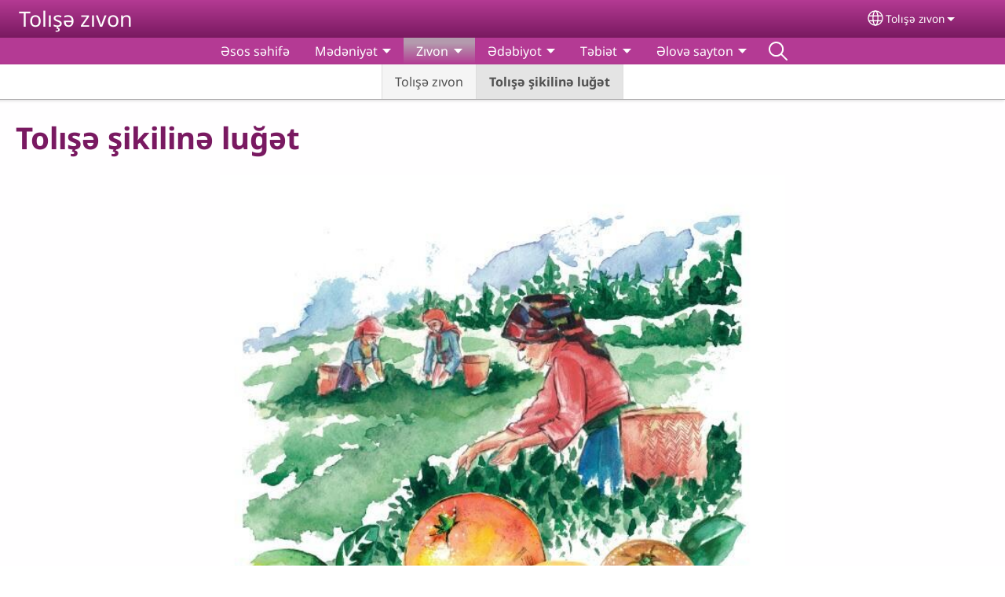

--- FILE ---
content_type: text/html; charset=UTF-8
request_url: https://www.tolisihoni.com/tly-c/tol%C4%B1%C5%9F%C9%99-%C5%9Fikilin%C9%99-lu%C4%9F%C9%99t
body_size: 13134
content:
<!DOCTYPE html>
<html lang="tly-c" dir="ltr" prefix="og: https://ogp.me/ns#">
  <head>
    <meta charset="utf-8" />
<noscript><style>form.antibot * :not(.antibot-message) { display: none !important; }</style>
</noscript><style>/* @see https://github.com/aFarkas/lazysizes#broken-image-symbol */.js img.lazyload:not([src]) { visibility: hidden; }/* @see https://github.com/aFarkas/lazysizes#automatically-setting-the-sizes-attribute */.js img.lazyloaded[data-sizes=auto] { display: block; width: 100%; }</style>
<script>var _paq = _paq || [];(function(){var u=(("https:" == document.location.protocol) ? "/m/" : "/m/");_paq.push(["setSiteId", "235"]);_paq.push(["setTrackerUrl", u+"matomo.php"]);_paq.push(["setDownloadExtensions", "3gg|3gp|7z|aac|apk|arc|arj|asf|asx|avi|bloomd|bin|csv|dat|deb|dmg|doc(x|m)?|dot(x|m)?|epub|exe|fb|fb2|fcbh|flv|gif|gz|gzip|hqx|ico|ipa|ipsw|iso|jad|jar|jpe?g|js|kmp|kmx|m4a|m4v|mobi|mov|mp(2|3|4|e?g)|mov(ie)?|msi|msp|mybible|od(s|t|p)|otf|pdf|phps|png|pot(x|m)?|pps(x|m)?|ppam|ppt(x|m)?|rm|sld(x|m)?|swf|thmx|ttf|txt|qtm?|ra(m|r)?|sea|sit|tar|tgz|torrent|txt|wav|webp|webm|wma|wmv|woff|wpd|xls(x|m|b)?|xlt(x|m)|xlam|xml|xsm|z|zip"]);_paq.push(["setDoNotTrack", 1]);_paq.push(["disableCookies"]);if (!window.matomo_search_results_active) {_paq.push(["trackPageView"]);}_paq.push(["setIgnoreClasses", ["no-tracking","colorbox"]]);_paq.push(["enableLinkTracking"]);var d=document,g=d.createElement("script"),s=d.getElementsByTagName("script")[0];g.type="text/javascript";g.defer=true;g.async=true;g.src=u+"matomo.js";s.parentNode.insertBefore(g,s);})();</script>
<meta name="description" content="Tolışə şikilinə luğət" />
<link rel="canonical" href="https://www.tolisihoni.com/tly-c/tol%C4%B1%C5%9F%C9%99-%C5%9Fikilin%C9%99-lu%C4%9F%C9%99t" />
<link rel="shortlink" href="https://www.tolisihoni.com/tly-c/node/6" />
<meta property="og:site_name" content="Tolışə zıvon" />
<meta property="og:url" content="https://www.tolisihoni.com/tly-c/tol%C4%B1%C5%9F%C9%99-%C5%9Fikilin%C9%99-lu%C4%9F%C9%99t" />
<meta property="og:title" content="Tolışə şikilinə luğət | Tolışə zıvon" />
<meta property="og:description" content="Tolışə şikilinə luğət" />
<meta property="og:updated_time" content="Sun, 07/05/2020 - 02:04" />
<meta property="article:published_time" content="Fri, 07/03/2020 - 15:56" />
<meta property="article:modified_time" content="Sun, 07/05/2020 - 02:04" />
<link rel="manifest" href="/tly-c/manifest.json" />
<meta name="theme-color" content="#000000" />
<meta name="Generator" content="Drupal 10 (https://www.drupal.org)" />
<meta name="MobileOptimized" content="width" />
<meta name="HandheldFriendly" content="true" />
<meta name="viewport" content="width=device-width, initial-scale=1.0" />
<style>span.wildfire-text-color-text_light { color: #feffff !important; }span.wildfire-text-color-text_dark { color: #363836 !important; }span.wildfire-text-color-text_heading { color: #791961 !important; }span.wildfire-text-color-accent_1 { color: #690230 !important; }span.wildfire-text-color-accent_2 { color: #02196a !important; }span.wildfire-text-color-accent_3 { color: #466902 !important; }span.wildfire-text-color-background_1 { color: #e2bae6 !important; }span.wildfire-text-color-black { color: #000000 !important; }span.wildfire-text-color-white { color: #ffffff !important; }</style>
<link rel="icon" href="/themes/custom/wildfire_fullscreen_theme/favicon.ico" type="image/vnd.microsoft.icon" />
<link rel="alternate" hreflang="tly-c" href="https://www.tolisihoni.com/tly-c/tol%C4%B1%C5%9F%C9%99-%C5%9Fikilin%C9%99-lu%C4%9F%C9%99t" />
<link rel="alternate" hreflang="azj" href="https://www.tolisihoni.com/azj/tal%C4%B1%C5%9F-dilind%C9%99-%C5%9F%C9%99killi-l%C3%BC%C4%9F%C9%99t" />

    <title>Tolışə şikilinə luğət | Tolışə zıvon</title>
    <link rel="stylesheet" media="all" href="/sites/www.tolishihoni.com/files/css/css_cbpv7G3p0Div9umugBmeQiPfupMdgAR-zR4kHcOSbhw.css?delta=0&amp;language=tly-c&amp;theme=wildfire_fullscreen&amp;include=[base64]" />
<link rel="stylesheet" media="all" href="/sites/www.tolishihoni.com/files/css/css_g1krV8vqOXMoPpIBizJhpHI-uIMdGWHgcQMcdtnjm-0.css?delta=1&amp;language=tly-c&amp;theme=wildfire_fullscreen&amp;include=[base64]" />

    <script type="application/json" data-drupal-selector="drupal-settings-json">{"path":{"baseUrl":"\/","pathPrefix":"tly-c\/","currentPath":"node\/6","currentPathIsAdmin":false,"isFront":false,"currentLanguage":"tly-c"},"pluralDelimiter":"\u0003","suppressDeprecationErrors":true,"ajaxPageState":{"libraries":"[base64]","theme":"wildfire_fullscreen","theme_token":null},"ajaxTrustedUrl":{"form_action_p_pvdeGsVG5zNF_XLGPTvYSKCf43t8qZYSwcfZl2uzM":true},"responsive_menu":{"position":"left","theme":"theme-dark","pagedim":"pagedim","modifyViewport":true,"use_bootstrap":true,"breakpoint":"all and (min-width: 768px)","drag":false,"mediaQuery":"all and (min-width: 768px)","custom":{"options":{"navbar":{"add":true,"title":"Menu"}}}},"ckeditorResponsiveTable":{"tableSelector":"table.tabled--stacked","failClass":"tabled--stacked","captionSide":"top","largeCharacterThreshold":"50","smallCharacterThreshold":"8"},"lazy":{"lazysizes":{"lazyClass":"lazyload","loadedClass":"lazyloaded","loadingClass":"lazyloading","preloadClass":"lazypreload","errorClass":"lazyerror","autosizesClass":"lazyautosizes","srcAttr":"data-src","srcsetAttr":"data-srcset","sizesAttr":"data-sizes","minSize":40,"customMedia":[],"init":true,"expFactor":1.5,"hFac":0.8,"loadMode":2,"loadHidden":true,"ricTimeout":0,"throttleDelay":125,"plugins":[]},"placeholderSrc":"","preferNative":false,"minified":true,"libraryPath":"\/libraries\/lazysizes"},"matomo":{"disableCookies":true,"trackMailto":true},"pwa_service_worker":{"cache_version":"2.1.0-beta7-v5","installPath":"\/tly-c\/service-worker-data","scope":"\/"},"wildfire_matomo":{"debug":null},"cookies":{"cookies_asset_injector":{"blocked_assets":[]},"cookiesjsr":{"config":{"cookie":{"name":"cookiesjsr","expires":31536000000,"domain":"","sameSite":"Lax","secure":false},"library":{"libBasePath":"\/libraries\/cookiesjsr\/dist","libPath":"\/libraries\/cookiesjsr\/dist\/cookiesjsr.min.js","scrollLimit":0},"callback":{"method":"post","url":"\/tly-c\/cookies\/consent\/callback.json","headers":[]},"interface":{"openSettingsHash":"#editCookieSettings","showDenyAll":true,"denyAllOnLayerClose":false,"settingsAsLink":true,"availableLangs":["tly-c","azj","rus","en"],"defaultLang":"tly-c","groupConsent":false,"cookieDocs":false}},"services":{"functional":{"id":"functional","services":[{"key":"functional","type":"functional","name":"Required functional","info":{"value":"\u003Ctable\u003E\r\n\t\u003Cthead\u003E\r\n\t\t\u003Ctr\u003E\r\n\t\t\t\u003Cth width=\u002215%\u0022\u003ECookie name\u003C\/th\u003E\r\n\t\t\t\u003Cth width=\u002215%\u0022\u003EDefault expiration time\u003C\/th\u003E\r\n\t\t\t\u003Cth\u003EDescription\u003C\/th\u003E\r\n\t\t\u003C\/tr\u003E\r\n\t\u003C\/thead\u003E\r\n\t\u003Ctbody\u003E\r\n\t\t\u003Ctr\u003E\r\n\t\t\t\u003Ctd\u003E\u003Ccode dir=\u0022ltr\u0022 translate=\u0022no\u0022\u003ESSESS\u0026lt;ID\u0026gt;\u003C\/code\u003E\u003C\/td\u003E\r\n\t\t\t\u003Ctd\u003E1 month\u003C\/td\u003E\r\n\t\t\t\u003Ctd\u003EIf you are logged in to this website, a session cookie is required to identify and connect your browser to your user account in the server backend of this website.\u003C\/td\u003E\r\n\t\t\u003C\/tr\u003E\r\n\t\t\u003Ctr\u003E\r\n\t\t\t\u003Ctd\u003E\u003Ccode dir=\u0022ltr\u0022 translate=\u0022no\u0022\u003Ecookiesjsr\u003C\/code\u003E\u003C\/td\u003E\r\n\t\t\t\u003Ctd\u003E1 year\u003C\/td\u003E\r\n\t\t\t\u003Ctd\u003EWhen you visited this website for the first time, you were asked for your permission to use several services (including those from third parties) that require data to be saved in your browser (cookies, local storage). Your decisions about each service (allow, deny) are stored in this cookie and are reused each time you visit this website.\u003C\/td\u003E\r\n\t\t\u003C\/tr\u003E\r\n\t\u003C\/tbody\u003E\r\n\u003C\/table\u003E\r\n","format":"full_html"},"uri":"","needConsent":false}],"weight":1},"tracking":{"id":"tracking","services":[{"key":"analytics","type":"tracking","name":"Google Analytics","info":{"value":"","format":"full_html"},"uri":"https:\/\/analytics.google.com\/","needConsent":true},{"key":"facebook_pixel","type":"tracking","name":"Facebook Pixel","info":{"value":"","format":"full_html"},"uri":"","needConsent":true}],"weight":10},"external_content":{"id":"external_content","services":[{"key":"iframe","type":"external_content","name":"External content","info":{"value":"","format":"full_html"},"uri":"","needConsent":true},{"key":"social_media","type":"external_content","name":"Social media","info":{"value":"","format":"wildfire_ckeditor_text"},"uri":"","needConsent":true},{"key":"video","type":"external_content","name":"Video provided by YouTube, Vimeo","info":{"value":"","format":"full_html"},"uri":"","needConsent":true}],"weight":3}},"translation":{"_core":{"default_config_hash":"8H4k1roxH0EK2Q-_HYTufVJ7THdftFBKyqPINXSBDZI"},"langcode":"en","bannerText":"We use cookies on this site to enhance your user experience. By clicking \u0022OK, I agree\u0022 you are giving your consent for us to set cookies.","privacyPolicy":"Privacy policy","privacyUri":"\/tly-c\/privacypolicy","imprint":"Imprint","imprintUri":"","cookieDocs":"Cookie documentation","cookieDocsUri":"\/cookies\/documentation","officialWebsite":"Official website","denyAll":"Decline","alwaysActive":"Always active","settings":"Cookie settings","acceptAll":"OK, I agree","requiredCookies":"Required cookies","cookieSettings":"Cookie settings","close":"Close","readMore":"Read more","allowed":"Allowed","denied":"Denied","settingsAllServices":"Settings for all services","saveSettings":"Save","default_langcode":"en","disclaimerText":"All cookie information is subject to change by the service providers. We update this information regularly.","disclaimerTextPosition":"above","processorDetailsLabel":"Processor Company Details","processorLabel":"Company","processorWebsiteUrlLabel":"Company Website","processorPrivacyPolicyUrlLabel":"Company Privacy Policy","processorCookiePolicyUrlLabel":"Company Cookie Policy","processorContactLabel":"Data Protection Contact Details","placeholderAcceptAllText":"Accept all cookies","functional":{"title":"Functional","details":"Cookies are small text files that are placed by your browser on your device in order to store certain information. Using the information that is stored and returned, a website can recognize that you have previously accessed and visited it using the browser on your end device. We use this information to arrange and display the website optimally in accordance with your preferences. Within this process, only the cookie itself is identified on your device. Personal data is only stored following your express consent or where this is absolutely necessary to enable use the service provided by us and accessed by you."},"tracking":{"title":"Tracking cookies","details":"Marketing cookies come from external advertising companies (\u0022third-party cookies\u0022) and are used to collect information about the websites visited by the user. The purpose of this is to create and display target group-oriented content and advertising for the user."},"external_content":{"title":"External content","details":""}}},"cookiesTexts":{"_core":{"default_config_hash":"8H4k1roxH0EK2Q-_HYTufVJ7THdftFBKyqPINXSBDZI"},"langcode":"en","bannerText":"We use cookies on this site to enhance your user experience. By clicking \u0022OK, I agree\u0022 you are giving your consent for us to set cookies.","privacyPolicy":"Privacy policy","privacyUri":"","imprint":"Imprint","imprintUri":"","cookieDocs":"Cookie documentation","cookieDocsUri":"\/cookies\/documentation","officialWebsite":"Official website","denyAll":"Decline","alwaysActive":"Always active","settings":"Cookie settings","acceptAll":"OK, I agree","requiredCookies":"Required cookies","cookieSettings":"Cookie settings","close":"Close","readMore":"Read more","allowed":"Allowed","denied":"Denied","settingsAllServices":"Settings for all services","saveSettings":"Save","default_langcode":"en","disclaimerText":"All cookie information is subject to change by the service providers. We update this information regularly.","disclaimerTextPosition":"above","processorDetailsLabel":"Processor Company Details","processorLabel":"Company","processorWebsiteUrlLabel":"Company Website","processorPrivacyPolicyUrlLabel":"Company Privacy Policy","processorCookiePolicyUrlLabel":"Company Cookie Policy","processorContactLabel":"Data Protection Contact Details","placeholderAcceptAllText":"Accept all cookies"},"services":{"analytics":{"uuid":"3f76e35a-b29e-420d-8c27-841ff9fdd4a3","langcode":"en","status":true,"dependencies":{"enforced":{"module":["cookies_ga"]}},"_core":{"default_config_hash":"0FSyPPXfJvmZxEpwsiSH6nipWjFfo6qZ9pP6rP9tFT0"},"id":"analytics","label":"Google Analytics","group":"tracking","info":{"value":"","format":"full_html"},"consentRequired":true,"purpose":"","processor":"","processorContact":"","processorUrl":"https:\/\/analytics.google.com\/","processorPrivacyPolicyUrl":"","processorCookiePolicyUrl":"https:\/\/support.google.com\/analytics\/answer\/6004245","placeholderMainText":"This content is blocked because Google Analytics cookies have not been accepted.","placeholderAcceptText":"Only accept Google Analytics cookies"},"facebook_pixel":{"uuid":"386d0765-a950-4c59-8dcc-a3bdefb6bb05","langcode":"en","status":true,"dependencies":{"enforced":{"module":["cookies_facebook_pixel"]}},"_core":{"default_config_hash":"c3mD3C3eOqAxV-8O8vf-79QGaQ5UgHOzgP4XFRJWDTE"},"id":"facebook_pixel","label":"Facebook Pixel","group":"tracking","info":{"value":"","format":"full_html"},"consentRequired":true,"purpose":"","processor":"","processorContact":"","processorUrl":"","processorPrivacyPolicyUrl":"","processorCookiePolicyUrl":"https:\/\/www.facebook.com\/policies\/cookies","placeholderMainText":"This content is blocked because Facebook Pixel cookies have not been accepted.","placeholderAcceptText":"Only accept Facebook Pixel cookies"},"functional":{"uuid":"24bcbbd0-3013-4c3a-a009-502cde3cd0f1","langcode":"en","status":true,"dependencies":[],"_core":{"default_config_hash":"SQkYKY9U6xYDPAOC32rgkrIzkd688kRsm9g25mWdcvM"},"id":"functional","label":"Required functional","group":"functional","info":{"value":"\u003Ctable\u003E\r\n\t\u003Cthead\u003E\r\n\t\t\u003Ctr\u003E\r\n\t\t\t\u003Cth width=\u002215%\u0022\u003ECookie name\u003C\/th\u003E\r\n\t\t\t\u003Cth width=\u002215%\u0022\u003EDefault expiration time\u003C\/th\u003E\r\n\t\t\t\u003Cth\u003EDescription\u003C\/th\u003E\r\n\t\t\u003C\/tr\u003E\r\n\t\u003C\/thead\u003E\r\n\t\u003Ctbody\u003E\r\n\t\t\u003Ctr\u003E\r\n\t\t\t\u003Ctd\u003E\u003Ccode dir=\u0022ltr\u0022 translate=\u0022no\u0022\u003ESSESS\u0026lt;ID\u0026gt;\u003C\/code\u003E\u003C\/td\u003E\r\n\t\t\t\u003Ctd\u003E1 month\u003C\/td\u003E\r\n\t\t\t\u003Ctd\u003EIf you are logged in to this website, a session cookie is required to identify and connect your browser to your user account in the server backend of this website.\u003C\/td\u003E\r\n\t\t\u003C\/tr\u003E\r\n\t\t\u003Ctr\u003E\r\n\t\t\t\u003Ctd\u003E\u003Ccode dir=\u0022ltr\u0022 translate=\u0022no\u0022\u003Ecookiesjsr\u003C\/code\u003E\u003C\/td\u003E\r\n\t\t\t\u003Ctd\u003E1 year\u003C\/td\u003E\r\n\t\t\t\u003Ctd\u003EWhen you visited this website for the first time, you were asked for your permission to use several services (including those from third parties) that require data to be saved in your browser (cookies, local storage). Your decisions about each service (allow, deny) are stored in this cookie and are reused each time you visit this website.\u003C\/td\u003E\r\n\t\t\u003C\/tr\u003E\r\n\t\u003C\/tbody\u003E\r\n\u003C\/table\u003E\r\n","format":"full_html"},"consentRequired":false,"purpose":"Essential functional cookies to provide general functionality","processor":"","processorContact":"","processorUrl":"","processorPrivacyPolicyUrl":"","processorCookiePolicyUrl":"","placeholderMainText":"This content is blocked because required functional cookies have not been accepted.","placeholderAcceptText":"Only accept required functional cookies"},"iframe":{"uuid":"28db6382-df71-478e-8f1a-2abdd075d048","langcode":"en","status":true,"dependencies":[],"_core":{"default_config_hash":"q8OHHrmQ6QoD_H6HfpR9-3Pkauyi1NSNZrbG6UnmPPA"},"id":"iframe","label":"External content","group":"external_content","info":{"value":"","format":"full_html"},"consentRequired":true,"purpose":"","processor":"","processorContact":"","processorUrl":"","processorPrivacyPolicyUrl":"","processorCookiePolicyUrl":"","placeholderMainText":"This content cannot be displayed unless you click \u0022Accept\u0022 to consent to cookies.","placeholderAcceptText":"Only accept external content cookies"},"social_media":{"uuid":"9867976d-24af-498f-8c68-e3ae9a632c2f","langcode":"en","status":true,"dependencies":[],"_core":{"default_config_hash":"aAu0J9KwIqWUPlajZw-7Plmwo75CQiPgqBfvanpTSDc"},"id":"social_media","label":"Social media","group":"external_content","info":{"value":"","format":"wildfire_ckeditor_text"},"consentRequired":true,"purpose":"","processor":"","processorContact":"","processorUrl":"","processorPrivacyPolicyUrl":"","processorCookiePolicyUrl":"","placeholderMainText":"This content cannot be displayed unless you click \u0022Accept\u0022 to consent to cookies.","placeholderAcceptText":"Only accept social media cookies"},"video":{"uuid":"c70b96a9-0945-4108-8924-ac619839b3a2","langcode":"en","status":true,"dependencies":{"enforced":{"module":["cookies_video"]}},"_core":{"default_config_hash":"CJUl6FWSTflDxW-jyD8CSjzauz0LKxgDHjNUimDWx10"},"id":"video","label":"Video provided by YouTube, Vimeo","group":"external_content","info":{"value":"","format":"full_html"},"consentRequired":true,"purpose":"","processor":"","processorContact":"","processorUrl":"","processorPrivacyPolicyUrl":"","processorCookiePolicyUrl":"https:\/\/policies.google.com\/privacy","placeholderMainText":"This video cannot be displayed unless you click \u0022Accept\u0022 to consent to cookies.","placeholderAcceptText":"Only accept video cookies"}},"groups":{"external_content":{"uuid":"e2efd024-1899-4d27-913c-d01a90bba549","langcode":"en","status":true,"dependencies":[],"_core":{"default_config_hash":"YBpUtDHCsBPb9KuxngOHXCjIQhNiGsSHWaja_27OEdM"},"id":"external_content","label":"External content","weight":3,"title":"External content","details":""},"functional":{"uuid":"427257cc-d2bf-4de9-8cad-808d8e81f5f5","langcode":"en","status":true,"dependencies":[],"_core":{"default_config_hash":"aHm4Q63Ge97tcktTa_qmUqJMir45iyGY2lEvvqPW68g"},"id":"functional","label":"Functional","weight":1,"title":"Functional","details":"Cookies are small text files that are placed by your browser on your device in order to store certain information. Using the information that is stored and returned, a website can recognize that you have previously accessed and visited it using the browser on your end device. We use this information to arrange and display the website optimally in accordance with your preferences. Within this process, only the cookie itself is identified on your device. Personal data is only stored following your express consent or where this is absolutely necessary to enable use the service provided by us and accessed by you."},"marketing":{"uuid":"1e994c9d-caff-44bc-b03f-64e8dec4c45c","langcode":"en","status":true,"dependencies":[],"_core":{"default_config_hash":"JkP6try0AxX_f4RpFEletep5NHSlVB1BbGw0snW4MO8"},"id":"marketing","label":"Marketing","weight":20,"title":"Marketing","details":"Customer communication and marketing tools."},"performance":{"uuid":"8383ff9d-7981-4091-94af-0932f1840cdd","langcode":"en","status":true,"dependencies":[],"_core":{"default_config_hash":"Jv3uIJviBj7D282Qu1ZpEQwuOEb3lCcDvx-XVHeOJpw"},"id":"performance","label":"Performance","weight":30,"title":"Performance Cookies","details":"Performance cookies collect aggregated information about how our website is used. The purpose of this is to improve its attractiveness, content and functionality. These cookies help us to determine whether, how often and for how long particular sub-pages of our website are accessed and which content users are particularly interested in. Search terms, country, region and (where applicable) the city from which the website is accessed are also recorded, as is the proportion of mobile devices that are used to access the website. We use this information to compile statistical reports that help us tailor the content of our website to your needs and optimize our offer."},"social":{"uuid":"f5d2f268-15fa-4ede-b672-3e664cd3976d","langcode":"en","status":true,"dependencies":[],"_core":{"default_config_hash":"9I66nIvbOLzvg0givVWoTg6zi93waCasCkYA9lWImZo"},"id":"social","label":"Social media","weight":8,"title":"Social media","details":""},"tracking":{"uuid":"5b8d6ae0-cc23-4cb1-a0f4-7011f18bb664","langcode":"en","status":true,"dependencies":[],"_core":{"default_config_hash":"_gYDe3qoEc6L5uYR6zhu5V-3ARLlyis9gl1diq7Tnf4"},"id":"tracking","label":"Tracking","weight":10,"title":"Tracking cookies","details":"Marketing cookies come from external advertising companies (\u0022third-party cookies\u0022) and are used to collect information about the websites visited by the user. The purpose of this is to create and display target group-oriented content and advertising for the user."},"video":{"uuid":"8547ff13-a6af-4e81-a084-9804595ec4b7","langcode":"en","status":true,"dependencies":[],"_core":{"default_config_hash":"w1WnCmP2Xfgx24xbx5u9T27XLF_ZFw5R0MlO-eDDPpQ"},"id":"video","label":"Videos","weight":40,"title":"Video","details":"Video sharing services help to add rich media on the site and increase its visibility."}}},"statusMessages":"10000","pwaA2hs":{"pwaA2hsPrompt":{"button_text":"Download website"}},"wildfire_feedback":{"popupDelay":180,"popupInterval":5184000},"lang_dropdown":{"lang-dropdown-form":{"key":"lang-dropdown-form","widget":"ddslick","width":130,"height":0,"showSelectedHTML":true,"imagePosition":"left"}},"user":{"uid":0,"permissionsHash":"4517c466b3f81311e552dcebda7000ee1eb7ebab64a9e426dbf723e364a55ba7"}}</script>
<script src="/sites/www.tolishihoni.com/files/js/js_1nuZoH7yhk2UOkp326DvDXCLEWqgwbHEdzfmJlJCWEY.js?scope=header&amp;delta=0&amp;language=tly-c&amp;theme=wildfire_fullscreen&amp;include=[base64]"></script>
<script src="/modules/contrib/cookies/js/cookiesjsr.conf.js?v=10.5.2" defer></script>
<script src="/libraries/cookiesjsr/dist/cookiesjsr-preloader.min.js?v=10.5.2" defer></script>

  </head>
  <body data-content-language="tly-c" class="fontyourface path-node page-node-type-wildfire-page">
        <a href="#main-content" class="visually-hidden focusable skip-link">
      Skip to main content
    </a>
    
      <div class="dialog-off-canvas-main-canvas" data-off-canvas-main-canvas>
    <div class="layout-container">
  <div class="sticky">
      <div class="region region-header">
    <div id="block-responsivemenumobileicon" class="responsive-menu-toggle-wrapper responsive-menu-toggle block block-responsive-menu block-responsive-menu-toggle">
  
    
      <a id="toggle-icon" class="toggle responsive-menu-toggle-icon" title="Menu" href="#off-canvas">
  <span class="icon"></span><span class="label">Menu</span>
</a>
  </div>
<div id="block-sitebranding" class="block block-system block-system-branding-block">
  
    
          <div class="site-name">
      <a href="/tly-c" rel="home">Tolışə zıvon</a>
    </div>
    </div>
<div id="block-languagedropdownswitcherinterfacetext" class="block block-lang-dropdown block-language-dropdown-blocklanguage-interface">
  
    
  <div id="dd-globe">
  <svg width='20' height='20' viewBox='0 0 22 22' xmlns='http://www.w3.org/2000/svg'>
    <circle cx='11' cy='11' r='10' stroke-width='1.5'></circle>
    <ellipse cx='11.0248' cy='11' rx='3.48624' ry='10' stroke-width='1.5'></ellipse>
    <path d='M1.36694 14.7967H20.4495' stroke-width='1.5' stroke-miterlimit='10'></path>
    <path d='M1.36694 7.92291H20.4495' stroke-width='1.5' stroke-miterlimit='10'></path>
  </svg>
</div>
<form class="lang-dropdown-form ddsWildfire lang_dropdown_form clearfix language_interface" id="lang_dropdown_form_lang-dropdown-form" data-drupal-selector="lang-dropdown-form-2" action="/tly-c/tol%C4%B1%C5%9F%C9%99-%C5%9Fikilin%C9%99-lu%C4%9F%C9%99t" method="post" accept-charset="UTF-8">
  <div class="js-form-item form-item js-form-type-select form-type-select js-form-item-lang-dropdown-select form-item-lang-dropdown-select form-no-label">
      <label for="edit-lang-dropdown-select" class="visually-hidden">Select your language</label>
        <select style="width:130px" class="lang-dropdown-select-element form-select" data-lang-dropdown-id="lang-dropdown-form" data-drupal-selector="edit-lang-dropdown-select" id="edit-lang-dropdown-select" name="lang_dropdown_select"><option value="tly-c" selected="selected">Tolışə zıvon</option><option value="azj">Azərbaycanca</option></select>

        </div>
<input data-drupal-selector="edit-tly-c" type="hidden" name="tly-c" value="/tly-c/tol%C4%B1%C5%9F%C9%99-%C5%9Fikilin%C9%99-lu%C4%9F%C9%99t" />
<input data-drupal-selector="edit-azj" type="hidden" name="azj" value="/azj/tal%C4%B1%C5%9F-dilind%C9%99-%C5%9F%C9%99killi-l%C3%BC%C4%9F%C9%99t" />
<noscript><div><input data-drupal-selector="edit-submit" type="submit" id="edit-submit" name="op" value="Go" class="button js-form-submit form-submit" />
</div></noscript><input autocomplete="off" data-drupal-selector="form-qvvvi2-phqthogxh6kgtyo5kkzrnr-vtyvrf8rjcya" type="hidden" name="form_build_id" value="form--QvVvI2-pHQthogxH6KGtyO5kkZrnr_vtYVrf8rJcyA" />
<input data-drupal-selector="edit-lang-dropdown-form" type="hidden" name="form_id" value="lang_dropdown_form" />

</form>

</div>

  </div>

      <div class="region region-main-menu">
    <div id="block-horizontalmenu" class="menu--main block block-responsive-menu block-responsive-menu-horizontal-menu">
  
    
      <nav class="responsive-menu-block-wrapper">
  
              <ul id="horizontal-menu" class="horizontal-menu">
                    <li class="menu-item">
        <a href="/tly-c/%C9%99sos-s%C9%99hif%C9%99" title="" data-drupal-link-system-path="node/1">Əsos səhifə</a>
              </li>
                <li class="menu-item menu-item--expanded">
        <span>Mədəniyət </span>
                                <ul class="menu sub-nav">
                    <li class="menu-item">
        <a href="/tly-c/ad%C9%99t-%C9%99n%C9%99non" title="" data-drupal-link-system-path="node/9">Adət-ənənon</a>
              </li>
                <li class="menu-item">
        <a href="/tly-c/musiqi" title="" data-drupal-link-system-path="node/10">Musiqi</a>
              </li>
                <li class="menu-item">
        <a href="/tly-c/m%C9%99tb%C9%99x" title="" data-drupal-link-system-path="node/3">Mətbəx</a>
              </li>
                <li class="menu-item">
        <a href="/tly-c/tol%C4%B1%C5%9F" title="" data-drupal-link-system-path="node/12">Tolışon</a>
              </li>
        </ul>
  
                    <svg fill="#000000" height="11pt" width="11pt" version="1.1" xmlns="http://www.w3.org/2000/svg"  viewBox="0 0 100 50">
            <polygon points="0,0 100,0 50,50 "/>
          </svg>
                        </li>
                <li class="menu-item menu-item--expanded menu-item--active-trail">
        <span>Zıvon                    </span>
                                <ul class="menu sub-nav">
                    <li class="menu-item">
        <a href="/tly-c/tol%C4%B1%C5%9F%C9%99-z%C4%B1von" title="" data-drupal-link-system-path="node/11">Tolışə zıvon</a>
              </li>
                <li class="menu-item menu-item--active-trail">
        <a href="/tly-c/tol%C4%B1%C5%9F%C9%99-%C5%9Fikilin%C9%99-lu%C4%9F%C9%99t" title="" data-drupal-link-system-path="node/6" class="is-active" aria-current="page">Tolışə şikilinə luğət</a>
              </li>
        </ul>
  
                    <svg fill="#000000" height="11pt" width="11pt" version="1.1" xmlns="http://www.w3.org/2000/svg"  viewBox="0 0 100 50">
            <polygon points="0,0 100,0 50,50 "/>
          </svg>
                        </li>
                <li class="menu-item menu-item--expanded">
        <span>Ədəbiyot      </span>
                                <ul class="menu sub-nav">
                    <li class="menu-item">
        <a href="/tly-c/tol%C4%B1%C5%9F%C9%99-%C5%9Fairon" title="" data-drupal-link-system-path="node/2">Tolışə şairon</a>
              </li>
                <li class="menu-item">
        <a href="/tly-c/yolon-s%C4%B1xanon" title="" data-drupal-link-system-path="node/7">Yolon sıxanon</a>
              </li>
                <li class="menu-item">
        <a href="/tly-c/%C5%9Feiron" title="" data-drupal-link-system-path="node/4">Şeiron</a>
              </li>
        </ul>
  
                    <svg fill="#000000" height="11pt" width="11pt" version="1.1" xmlns="http://www.w3.org/2000/svg"  viewBox="0 0 100 50">
            <polygon points="0,0 100,0 50,50 "/>
          </svg>
                        </li>
                <li class="menu-item menu-item--expanded">
        <span>Təbiət</span>
                                <ul class="menu sub-nav">
                    <li class="menu-item">
        <a href="/tly-c/tol%C4%B1%C5%9F%C9%99-bandon" title="" data-drupal-link-system-path="node/5">Tolışə bandon</a>
              </li>
        </ul>
  
                    <svg fill="#000000" height="11pt" width="11pt" version="1.1" xmlns="http://www.w3.org/2000/svg"  viewBox="0 0 100 50">
            <polygon points="0,0 100,0 50,50 "/>
          </svg>
                        </li>
                <li class="menu-item menu-item--expanded">
        <span>Əlovə sayton</span>
                                <ul class="menu sub-nav">
                    <li class="menu-item">
        <a href="/tly-c/%C9%99lov%C9%99-tol%C4%B1%C5%9F%C9%99-sayton" data-drupal-link-system-path="node/8">Əlovə tolışə sayton</a>
              </li>
        </ul>
  
                    <svg fill="#000000" height="11pt" width="11pt" version="1.1" xmlns="http://www.w3.org/2000/svg"  viewBox="0 0 100 50">
            <polygon points="0,0 100,0 50,50 "/>
          </svg>
                        </li>
                <li class="search-icon menu-item">
        <a href="/tly-c/search" title="Search">Search</a>
              </li>
        </ul>
  


</nav>
  </div>

  </div>

  </div>

  <main role="main">
    <a id="main-content" tabindex="-1"></a>
    <div class="layout-content">
      
        <div class="region region-status">
    <div data-drupal-messages-fallback class="hidden"></div>

  </div>

      
        <div class="wildfire-content region region-content">
    <div id="block-wildfire-fullscreen-page-title" class="block block-core block-page-title-block">
  
    
      
  <h1 class="page-title"><span class="field field--name-title field--type-string field--label-hidden">Tolışə şikilinə luğət </span>
</h1>


  </div>
<div id="block-wildfire-fullscreen-content" class="block block-system block-system-main-block">
  
    
      
<article class="node node--type-wildfire-page node--view-mode-full">

  
    

  
  <div class="node__content">
      <div class="layout-section-background" style="margin-top: 0px; ">

    <div class="layout wildfire-layout-section wildfire-layout-section-narrow layout--wildfire-onecol layout--wildfire-onecol-- layout--onecol" lang="tly-c" dir="ltr">
            
      
      <div  style="padding: 0.01px; " class="layout__region layout__region--content">
        <div class="block block-layout-builder block-inline-blockimage">
  
    
      <div class="image-style-large inline-block-864a7848-6275-469b-a656-b430d2829cb4 block block- block-inline-block" id="inline-block-864a7848-6275-469b-a656-b430d2829cb4">
  
    
  
    <style type="text/css">
    #inline-block-864a7848-6275-469b-a656-b430d2829cb4 {
      --border-radius: 20px;
    }
  </style>

  <div class="content center">
    <div class="flex direction-bottom" style="">
              
            <div class="field field--name-field-image field--type-entity-reference field--label-hidden field__item"><article class="media-type-image media media--type-image media--view-mode-default">
  
      
            <div data-share-id="coverpicturejpg" class="field field--name-field-media-image field--type-image field--label-hidden field__item">    <img loading="eager" width="615" height="561" src="/sites/www.tolishihoni.com/files/styles/max_750x750/public/uploads/CoverPicture.jpg?itok=WveSegot" alt="CoverPicture.jpg" class="lazyload" data-src="/sites/www.tolishihoni.com/files/styles/max_750x750/public/uploads/CoverPicture.jpg?itok=WveSegot" data-srcset="/sites/www.tolishihoni.com/files/styles/max_325x325/public/uploads/CoverPicture.jpg?itok=LKLLe3ZD 325w, /sites/www.tolishihoni.com/files/styles/max_750x750/public/uploads/CoverPicture.jpg?itok=WveSegot 615w" data-sizes="auto" title="CoverPicture.jpg" />


</div>
      
  </article>
</div>
      
            
    </div>
  </div>
</div>

  </div>
<div class="block block-layout-builder block-inline-blocktext">
  
    
      <div id="inline-block-98b4bf5a-4190-4c8f-bbb8-e0c3228eeb8d" class="inline-block-98b4bf5a-4190-4c8f-bbb8-e0c3228eeb8d block block- block-inline-block">
  
    
    <div class="content">
    
            <div class="clearfix text-formatted field field--name-field-text field--type-text-with-summary field--label-hidden field__item"><p class="rtecenter"><span style="color:#800000"><strong><span class="font-size-24"><span style="font-family:times new roman">Tolışə şikilinə luğət</span> </span> </strong> </span></p></div>
      
  </div>
</div>

  </div>
<div class="block block-layout-builder block-inline-blockiframe">
  
    
      <div class="threetwo inline-block-c50a1072-6e6a-433d-bc76-321a81a9c194 block block- block-inline-block" id="inline-block-c50a1072-6e6a-433d-bc76-321a81a9c194">
  
    
    <div class="content">
    
            <div class="field field--name-field-link field--type-link field--label-hidden field__item"><iframe width="100%" data-src="https://s3.amazonaws.com/online.fliphtml5.com/cgzl/xziu/index.html#p=1" class="wildfire-cookies-iframe"></iframe>
</div>
      
  </div>
</div>

  </div>

      </div>
    </div>

  </div>
  <div class="layout-section-background" style="margin-top: 0px; ">

    <div class="layout wildfire-layout-section wildfire-layout-section-narrow layout--wildfire-onecol layout--wildfire-onecol-- layout--onecol" lang="tly-c" dir="ltr">
            
      
      <div  style="padding: 0.01px; " class="layout__region layout__region--content">
        <div class="block block-layout-builder block-inline-blockdownloadable-file">
  
    
      <div class="hide-block-content-title inline-block-bd856631-3c69-4fd5-8b20-f5db00d9abdd block block- block-inline-block" id="inline-block-bd856631-3c69-4fd5-8b20-f5db00d9abdd">
  
    
    <div class="content">
    <div class="field field--name-name field--type-string field__item"><h3>Downloads</h3></div>
      <div class="field field--name-field-media-downloads field--type-entity-reference field--label-hidden field__items">
              <div class="field__item"><article class="media-type-pdf media media--type-pdf media--view-mode-download-link">
  
      
            <div data-share-id="tolışə-şikilinə-kitob" class="field field--name-field-media-pdf-file field--type-file field--label-hidden field__item">
<span class="file file--mime-application-pdf file--application-pdf"> <a href="/sites/www.tolishihoni.com/files/uploads/Tol%C4%B1%C5%9F%C9%99%20%C5%9Fikilin%C9%99%20kitob%2006.01.2017%20%C4%B0nD%202017%20low%20%281%29.pdf" type="application/pdf" download="652c95dd.pdf" data-wfm-filename="Tolışə şikilinə kitob 06.01.2017 İnD 2017 low (1).pdf" class="matomo_ignore">Tolışə şikilinə kitob</a> (6.43 mB) <a target="_blank" href="/libraries/pdfjs-dist-viewer-min/build/minified/web/viewer.html?file=%2Fsites%2Fwww.tolishihoni.com%2Ffiles%2Fuploads%2FTol%25C4%25B1%25C5%259F%25C9%2599%2520%25C5%259Fikilin%25C9%2599%2520kitob%252006.01.2017%2520%25C4%25B0nD%25202017%2520low%2520%25281%2529.pdf">View</a></span>
</div>
      
  </article>
</div>
          </div>
  
  </div>
</div>

  </div>

      </div>
    </div>

  </div>

  </div>

</article>

  </div>
<div class="se-align-left block block-share-everywhere block-share-everywhere-block" id="block-wildfire-fullscreen-shareeverywhereblock">
  
  <div class="se-label">Share</div>
  
      <div class="se-block " >
    <div class="block-content">
        <div class="se-container">
      <div id="se-trigger-tly-ctol%C4%B1%C5%9F%C9%99-%C5%9Fikilin%C9%99-lu%C4%9F%C9%99t" class="se-trigger se-disabled">
        <img src="https://www.tolisihoni.com/modules/contrib/share_everywhere/img/share-icon.svg" alt="Share icon">
      </div>
      <div class="se-links-container">
        <ul id="se-links-tly-ctol%C4%B1%C5%9F%C9%99-%C5%9Fikilin%C9%99-lu%C4%9F%C9%99t" class="se-links se-active">
                      <li class="se-link facebook_share"> <a href="https://www.facebook.com/sharer/sharer.php?u=https%3A%2F%2Fwww.tolisihoni.com%2Ftly-c%2Ftol%25C4%25B1%25C5%259F%25C9%2599-%25C5%259Fikilin%25C9%2599-lu%25C4%259F%25C9%2599t" target="_blank" rel="noreferrer"><div title="Share on Facebook"></div>
</a>
 </li>
                      <li class="se-link twitter"> <a href="https://twitter.com/intent/tweet?text=&url=https%3A%2F%2Fwww.tolisihoni.com%2Ftly-c%2Ftol%25C4%25B1%25C5%259F%25C9%2599-%25C5%259Fikilin%25C9%2599-lu%25C4%259F%25C9%2599t" target="_blank" rel="noreferrer"><div title="Share on X"></div>
</a>
 </li>
                      <li class="se-link linkedin"> <a href="https://www.linkedin.com/shareArticle?mini=true&url=https%3A%2F%2Fwww.tolisihoni.com%2Ftly-c%2Ftol%25C4%25B1%25C5%259F%25C9%2599-%25C5%259Fikilin%25C9%2599-lu%25C4%259F%25C9%2599t" target="_blank" rel="noreferrer"><div title="Share on LinkedIn"></div>
</a>
 </li>
                      <li class="se-link pinterest"> <a href="https://pinterest.com/pin/create/button/?url=https%3A%2F%2Fwww.tolisihoni.com%2Ftly-c%2Ftol%25C4%25B1%25C5%259F%25C9%2599-%25C5%259Fikilin%25C9%2599-lu%25C4%259F%25C9%2599t&amp;description=Tol%C4%B1%C5%9F%C9%99%20z%C4%B1von%20%3A%20Tol%C4%B1%C5%9F%C9%99%20%C5%9Fikilin%C9%99%20lu%C4%9F%C9%99t%20" target="_blank" rel="noopener" ><div title="Share on Pinterest"></div>
</a>
 </li>
                      <li class="se-link telegram"> <a href="https://telegram.me/share/url?url=https%3A%2F%2Fwww.tolisihoni.com%2Ftly-c%2Ftol%25C4%25B1%25C5%259F%25C9%2599-%25C5%259Fikilin%25C9%2599-lu%25C4%259F%25C9%2599t&amp;text=Tol%C4%B1%C5%9F%C9%99%20z%C4%B1von%20%3A%20Tol%C4%B1%C5%9F%C9%99%20%C5%9Fikilin%C9%99%20lu%C4%9F%C9%99t%20" target="_blank" rel="noopener" ><div title="Share on Telegram"></div>
</a>
 </li>
                      <li class="se-link vk"> <a href="https://vk.com/share.php?url=https%3A%2F%2Fwww.tolisihoni.com%2Ftly-c%2Ftol%25C4%25B1%25C5%259F%25C9%2599-%25C5%259Fikilin%25C9%2599-lu%25C4%259F%25C9%2599t&amp;title=Tol%C4%B1%C5%9F%C9%99%20z%C4%B1von%20%3A%20Tol%C4%B1%C5%9F%C9%99%20%C5%9Fikilin%C9%99%20lu%C4%9F%C9%99t%20" target="_blank" rel="noopener" ><div title="Share on VK"></div>
</a>
 </li>
                  </ul>
      </div>
    </div>
  </div>
</div>

  </div>
<div id="block-wildfire-fullscreen-visitorfeedback" class="block block-wildfire-feedback block-visitor-feedback">
  
    
      

<div id="visitor-feedback-bar">
  <div class="feedback-bar-content">
        <svg xmlns="http://www.w3.org/2000/svg" viewBox="0 0 36 36"><path fill="currentColor" d="M32 7H4c-2.209 0-4 1.791-4 4v15c0 2.209 1.791 4 4 4h11.416c.52.596 1.477 1 2.584 1s2.065-.404 2.584-1H32c2.209 0 4-1.791 4-4V11c0-2.209-1.791-4-4-4z"/><path fill="#292F33" d="M20 27c0 1.104-.896 2-2 2s-2-.896-2-2V9c0-1.104.896-2 2-2s2 .896 2 2v18z"/><path fill="#99AAB5" d="M18 26c0 1.104-.896 2-2 2H4c-1.104 0-2-.896-2-2V8c0-1.104.896-2 2-2h12c1.104 0 2 .896 2 2v18z"/><path fill="#E1E8ED" d="M18 26c-.999-1.998-3.657-2-4-2-2 0-5 2-8 2-1 0-2-.896-2-2V8c0-1.104 1-2 2-2 3.255 0 6-2 8-2 3 0 4 1.896 4 3v19z"/><path fill="#99AAB5" d="M34 26c0 1.104-.896 2-2 2H20c-1.104 0-2-.896-2-2V8c0-1.104.896-2 2-2h12c1.104 0 2 .896 2 2v18z"/><path fill="#CCD6DD" d="M18 26c.999-1.998 3.657-2 4-2 2 0 5 2 8 2 1 0 2-.896 2-2V8c0-1.104-1-2-2-2-3.256 0-6-2-8-2-3 0-4 1.896-4 3v19z"/></svg>
    <div class="feedback-bar-text">
      <p>Would you like to share what this Scripture taught you today?</p>
    </div>
  </div>
</div>
<div id="visitor-feedback-dialog">
  <div class="dialog-content-title">
    <h3>Your encouragement is valuable to us</h3>
    <p>Your stories help make websites like this possible.</p>
  </div>
  <div id="visitor-feedback-form"></div>
</div>

  </div>

  </div>

    </div>
    
      </main>

  

</div>
<footer role="contentinfo">
    <div class="region region-footer">
    <nav role="navigation" aria-labelledby="block-wildfire-fullscreen-footer-menu" id="block-wildfire-fullscreen-footer" class="block block-menu navigation menu--footer">
            
  <h2 class="visually-hidden" id="block-wildfire-fullscreen-footer-menu">Footer</h2>
  

        
                <ul class="menu menu--level-1">
                    <li class="menu-item">
        <a href="/tly-c/contact" data-drupal-link-system-path="contact">Contact</a>
              </li>
                <li class="menu-item">
        <a href="/tly-c/impressum" data-drupal-link-system-path="impressum">Copyright</a>
              </li>
                <li class="menu-item">
        <a href="/tly-c/sitemap" data-drupal-link-system-path="sitemap">Site map</a>
              </li>
                <li class="menu-item">
        <a href="/tly-c/privacypolicy" data-drupal-link-system-path="privacypolicy">Privacy policy</a>
              </li>
                <li class="menu-item">
        <a href="#editCookieSettings">Cookie settings</a>
              </li>
                <li class="menu-item">
        <a href="/tly-c/pwa/instructions" id="pwa-instruction-link" class="pwa-instruction-link" data-drupal-link-system-path="pwa/instructions">Download website</a>
              </li>
                <li class="menu-item">
        <a href="/tly-c/user/login?current=/tly-c/tol%25C4%25B1%25C5%259F%25C9%2599-%25C5%259Fikilin%25C9%2599-lu%25C4%259F%25C9%2599t" data-drupal-link-system-path="user/login">Log in</a>
              </li>
        </ul>
  


  </nav>
<div id="block-wildfire-fullscreen-pwaaddtohomescreen" class="block block-pwa-a2hs block-pwa-add-to-home-screen">
  
    
      <div class="pwa-a2hs hidden">
    
</div>

  </div>
<div id="block-wildfire-fullscreen-cookiesui" class="wildfire-cookies-banner-hidden block block-cookies block-cookies-ui-block">
  
    
        
<div id="cookiesjsr"></div>

  </div>

  </div>

</footer>

  </div>

    <div class="off-canvas-wrapper"><div id="off-canvas">
              <ul>
                    <li class="menu-item--fc465fc8-2ef5-4590-8467-89a7081d5589 menu-name--main">
        <a href="/tly-c/%C9%99sos-s%C9%99hif%C9%99" title="" data-drupal-link-system-path="node/1">Əsos səhifə</a>
              </li>
                <li class="menu-item--_aacdfd4-ea65-44f7-ba8a-893031cfc998 menu-name--main">
        <span>Mədəniyət </span>
                                <ul>
                    <li class="menu-item--_952f771-30b0-47eb-8b50-07dd189c0545 menu-name--main">
        <a href="/tly-c/ad%C9%99t-%C9%99n%C9%99non" title="" data-drupal-link-system-path="node/9">Adət-ənənon</a>
              </li>
                <li class="menu-item--_66a5832-2aea-4d63-80f8-449b0316296b menu-name--main">
        <a href="/tly-c/musiqi" title="" data-drupal-link-system-path="node/10">Musiqi</a>
              </li>
                <li class="menu-item--_e950b29-434a-438e-84d1-20434c6c64bc menu-name--main">
        <a href="/tly-c/m%C9%99tb%C9%99x" title="" data-drupal-link-system-path="node/3">Mətbəx</a>
              </li>
                <li class="menu-item--_7400ae8-0ab1-4b34-bdb8-309cb2cbf543 menu-name--main">
        <a href="/tly-c/tol%C4%B1%C5%9F" title="" data-drupal-link-system-path="node/12">Tolışon</a>
              </li>
        </ul>
  
              </li>
                <li class="menu-item--b8f74513-baf4-48eb-919b-21f24249a264 menu-name--main menu-item--active-trail">
        <span>Zıvon                    </span>
                                <ul>
                    <li class="menu-item--_7cf7a72-db5e-41db-84ff-ccc302ab8c56 menu-name--main">
        <a href="/tly-c/tol%C4%B1%C5%9F%C9%99-z%C4%B1von" title="" data-drupal-link-system-path="node/11">Tolışə zıvon</a>
              </li>
                <li class="menu-item--_9ead140-b11e-4611-b80b-908295f7feab menu-name--main menu-item--active-trail">
        <a href="/tly-c/tol%C4%B1%C5%9F%C9%99-%C5%9Fikilin%C9%99-lu%C4%9F%C9%99t" title="" data-drupal-link-system-path="node/6" class="is-active" aria-current="page">Tolışə şikilinə luğət</a>
              </li>
        </ul>
  
              </li>
                <li class="menu-item--c83c8b90-b0cb-483a-91b3-a3470ee795d4 menu-name--main">
        <span>Ədəbiyot      </span>
                                <ul>
                    <li class="menu-item--_1199127-2650-4733-aecd-251f2f50acd7 menu-name--main">
        <a href="/tly-c/tol%C4%B1%C5%9F%C9%99-%C5%9Fairon" title="" data-drupal-link-system-path="node/2">Tolışə şairon</a>
              </li>
                <li class="menu-item--c2ddd205-b99f-478a-938f-b5d50bb9576a menu-name--main">
        <a href="/tly-c/yolon-s%C4%B1xanon" title="" data-drupal-link-system-path="node/7">Yolon sıxanon</a>
              </li>
                <li class="menu-item--_f4603c2-3965-48d0-bb9b-371390463694 menu-name--main">
        <a href="/tly-c/%C5%9Feiron" title="" data-drupal-link-system-path="node/4">Şeiron</a>
              </li>
        </ul>
  
              </li>
                <li class="menu-item--a5b79cde-cdec-4144-aa0a-661543b0bc46 menu-name--main">
        <span>Təbiət</span>
                                <ul>
                    <li class="menu-item--bc0762a9-d316-464c-99b2-3cfb6ab54018 menu-name--main">
        <a href="/tly-c/tol%C4%B1%C5%9F%C9%99-bandon" title="" data-drupal-link-system-path="node/5">Tolışə bandon</a>
              </li>
        </ul>
  
              </li>
                <li class="menu-item--a4ac3d81-5986-4d9b-b8a0-cbd3c03930f0 menu-name--main">
        <span>Əlovə sayton</span>
                                <ul>
                    <li class="menu-item--e7c96d9d-7992-478c-a61b-0f41f4db254f menu-name--main">
        <a href="/tly-c/%C9%99lov%C9%99-tol%C4%B1%C5%9F%C9%99-sayton" data-drupal-link-system-path="node/8">Əlovə tolışə sayton</a>
              </li>
        </ul>
  
              </li>
                <li class="search-icon">
        <a href="/tly-c/search" title="Search">Search</a>
              </li>
        </ul>
  

</div></div>
    <script src="/sites/www.tolishihoni.com/files/js/js_L9LMEi5IBXo8CjIehcKB6pq5_W1DibMbRwjosFmjuYE.js?scope=footer&amp;delta=0&amp;language=tly-c&amp;theme=wildfire_fullscreen&amp;include=[base64]"></script>

  <script defer src="https://static.cloudflareinsights.com/beacon.min.js/vcd15cbe7772f49c399c6a5babf22c1241717689176015" integrity="sha512-ZpsOmlRQV6y907TI0dKBHq9Md29nnaEIPlkf84rnaERnq6zvWvPUqr2ft8M1aS28oN72PdrCzSjY4U6VaAw1EQ==" data-cf-beacon='{"version":"2024.11.0","token":"5344af93f02e41e992d6cd4a16800388","r":1,"server_timing":{"name":{"cfCacheStatus":true,"cfEdge":true,"cfExtPri":true,"cfL4":true,"cfOrigin":true,"cfSpeedBrain":true},"location_startswith":null}}' crossorigin="anonymous"></script>
</body>
</html>
